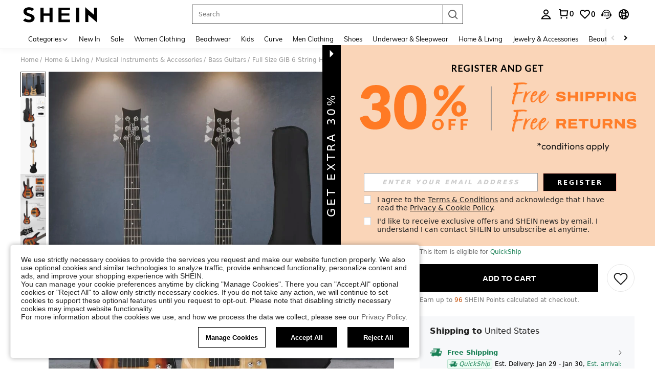

--- FILE ---
content_type: text/plain;charset=UTF-8
request_url: https://us-fp.apitd.net/web/v2?partner=shein_us
body_size: 581
content:
{"code":"000","result":"AQguBfGFgUWBjBRunngPaGZVxPc16anJyWBRMIEQPXH1iVrAXw9ySL1Iy8fXlDF2MqlOmatEOWOyyywiMCI5UqB1SN2DSpdZJNF7LsPyusPkqgnmm8k4W19xE2+kkUIP1bbaiJZ0olk2E6NHOGP/CxclbR0e2LI1bs2ybZinkSq9HrbzOm8TEyyvz0UxBQN9ry8olveuuCDUnfo1cMl1DnhJ10DRs6SxkKE3YfmpyMVNUW6P/stLATc8pxcNgIOjZ9QfGyGh9GyphJjdDWExIrZX2IImIiFRVur0li8fD7g08/JIrf4oFtmKjFtTgsHvBqy/nH1LcYfRWff/4NBgpKbjJe/QqtKJXzUmdd4iWBFsDZQwsYbsXKxgRxui6+1B+kxT6qIwX2xibu+6gnzskyvleVJNon1rgmiu3esU4weOM7kbBySxSSGvarO5GMDk0E4knWeO2X1d491GSkOjk5LXAVBpgW6V/PHFveNPPf/wcxCV1MG+OoQRSGBufKtzVPKrhi4aQUOIKM1Q7trunQ==","requestId":"agviwj006wmwjzp8snujsj2pv4nzxeie7c44pzxxp03wuk5l"}

--- FILE ---
content_type: text/javascript; charset=utf-8
request_url: https://us.shein.com/devices/v3/profile/web?callback=smCB_1769225766031&organization=FPNyuLhAtVnAeldjikus&smdata=W7N7Uu94bq%2BVmrg%2BpkkKvFZgZI6vVFKHgVNZ3a5hrx%2BGJ7iHDWGN5DmkTd0bAlDI2jJVENwdcVsl1BX9SxJ3ykqOM7U58GOW2FtYxPs6SkM1tILmq%2FEbuvDQeSEcqqvwtMhYnWsWYdMPIAJgiui1SwLWG4Pf7%2FH%2BculbN6U8R90ilLvIxnoDasMj6A8jtfqCRFwnDTQ9O9slsjC17D62VAMGtCauieKjg8tTDrkiiXbnB%2BYmRaCz73D0eKeaGD11Pgs2dth9LEKEBccnHaHE2rNowUYdTRcnjqkMW55ip%2Bv9gQDj6y4WN5950%2FvsPUg3sC9fpKbJ%2F7MYqfEwBaZjTy%2FiEZgqqOwQXLYwC8lFwb3d8gQ2SRfaUVaEjasxNBMoMkxFARPWSjtMy8rkflBKBOGEHeEY%2F1S8zxMoteb%2B0L06wdW4j%2BI4z9bqtdiTotrNuJnxvy3yYaZnF5En0eENxk%2BzyTCNp9D5VZMEQzWcZrEBY5lV3Z3zGfiLtuSB8BCbyLoOTZ%2FLJjlFT13HbqaLOhANv3CKCSQtA6DdVBaPIjeuF5jlijrQ47BKBmiOmce9hvkL2zUwLe4Lov0BeNfDvFDt%2B83YctAEUTXdD7SPUzNBhz58TsGawF7vRFQkuBtMm7ZDkAyeLys32fjLof9m%2FsK65AWVmRUc%2Fe25ZGSBsYpfMTQHAOg2r%2B7Yx7ikm9jj%2FnK%2BRpcORGkEXU%2BZ%2B0IuNgBnokWu1eTdE%2BYNhaYePJYkz8mSWmJ06j5MJzIMyA60HlM3rpkrJR1D%2Bn%2BRiopkhHoronPrRfZTiI6ACn3zf3QhGHQtkPrW0qkAuLp7nIyWxayKWm6Fri6yJeunKsJ0jakcdMoHs%2F8YGG7Uo8zVI69o4z6q0a6VPGXeUjtLRxfDCmou9h4YvEQ%2BVaLdMnPMVU7r0%2Bxacu97xXwLJWQesWlehnuUU4OrBcN2aPkYrew6fDD6mMiLsf4wILH5oU4IXHgJ78ksF6utD9d8Jc2479JhLyEJF2q79X%2B4rNtZpyxlSWKW4xiNXH57%2FBBettKnq3x4oYPtbiPm5uBzMcNu2A5vBCWt%2FMF2oVnwyo1gxdxuXY8mhRR66LM1Od1TSvfQZqhiZESYf94S1nR%2BX9NpmGw%2BeqH9nd8xMJil34vhK4LtyzOz0wIvOaeS1ZirycK%2Bm%2BhD58jwpWfc%2F7PwXsRfZ1toOti%2FIfgD%2BtzUHRGQmFOyERsURJ9de2vkIvxRZPngVDpooMBAEmOuckQeuElc9ci2JL2NDyoWwUHvhLP5VA%2FUuHmMEXGfofn8KW8cnFWhYctD8TMsA0kkXGnXFWKbynzeMFgIDlJhLqrNAiGJ93ozHgCpis9qhD1rY8YTAUvFigCOtScT2zUIaUI0FFjzOTMNtHdY8F2rTSYtFJC3SUVt01487577677129&os=web&version=2.0.0
body_size: -666
content:
window['smCB_1769225766031'] && smCB_1769225766031({"code":1100,"detail":{"len":"12","sign":"kqnHTg5SnnBnnV8ta/7z7A==","timestamp":"1487582755342"},"requestId":"907ba615173bab9ba2bda319d4b2f2ff"})

--- FILE ---
content_type: application/javascript
request_url: https://sc.ltwebstatic.com/she_dist/assets/event-center-228.606c198281eeb1c5.js
body_size: 433
content:
"use strict";(self.webpackChunkSHEIN_W=self.webpackChunkSHEIN_W||[]).push([[70176,88222],{725682:(e,t,o)=>{function s(e){let t=[];return e.forEach((e=>{const{item:o}=e;o.forEach((e=>{const o=e.reduce(((e,t)=>e+((null==t?void 0:t.goods.length)||0)),0);let s=[];s.push(e[0].theme_id),s.push(e[0].theme_name),s.push(o),s.push(e[0].series_img?1:0),t.push(s.join("`"))}))})),t.join(",")}o.r(t),o.d(t,{default:()=>a});const a={"1-8-1-1":{sendType:["event","user"],sa:{name:"click_other_options_goods",param:{goods_id:""}},handler({sa:e,report:t},{extraData:o={}}={}){e.param.goods_id=o.goodsId,t({sa:e})}},"1-8-1-2":{sendType:["event","user"],sa:{name:"expose_other_options"},handler({sa:e,report:t}){t({sa:e})}},"1-8-1-4":{sendType:["event","user"],sa:{name:"expose_other_options_block"},handler({sa:e,report:t},{bindData:o=[]}){e.param={scene_list:s(o)},t({sa:e})}},"1-8-1-5":{sendType:["event","user"],sa:{name:"click_other_options_block"},handler({sa:e,report:t},{extraData:o={}}={}){e.param=o,t({sa:e})}},"1-8-1-6":{sendType:["event","user"],sa:{name:"expose_module_goods_list"},handler({sa:e,report:t},{bindData:o=[]}={}){if(!o.length)return;const{theme_id:s,tab_list:a,style:i,scene_id:n,location:r,activity_from:l,abtest:d}=o[0]||{},_=o.map(((e,t)=>{var o,s;const{item:a={}}=e,i=a.goods_id||"",n=a.goods_sn||"",r=a.productRelationID||"",l=(null===(o=a.salePrice)||void 0===o?void 0:o.amount)||"",d=(null===(s=a.retailPrice)||void 0===s?void 0:s.amount)||"",_=a.mall_code;return`${i}\`${n}\`${r}\`${t+1}\`1\`\`\`\`pri_${l}|pri_${d}\`soldout_${1==a.is_on_sale&&a.stock>0?1:0}\`\`mall_${_}`}));e.param={goods_list:_.join(","),theme_id:s,tab_list:a,style:i,scene_id:n,activity_from:l,location:r,abtest:d},t({sa:e})}},"1-8-1-7":{sendType:["event","user"],sa:{name:"click_module_goods_list"},handler({sa:e,report:t},{bindData:o={}}={}){var s,a;const{theme_id:i,item:n={},tab_list:r,style:l,scene_id:d,location:_,activity_from:c,abtest:p,index:m}=o,u=n.goods_id||"",h=n.goods_sn||"",v=n.productRelationID||"",g=(null===(s=n.salePrice)||void 0===s?void 0:s.amount)||"",$=(null===(a=n.retailPrice)||void 0===a?void 0:a.amount)||"",b=n.mall_code,y=`${u}\`${h}\`${v}\`${m+1}\`1\`\`\`\`pri_${g}|pri_${$}\`soldout_${1==n.is_on_sale&&n.stock>0?1:0}\`\`mall_${b}`;e.param={goods_list:y,theme_id:i,tab_list:r,style:l,scene_id:d,activity_from:c,location:_,abtest:p},t({sa:e})}}}}}]);
//# sourceMappingURL=event-center-228.606c198281eeb1c5.js.map

--- FILE ---
content_type: text/javascript
request_url: https://metrics.fitanalytics.com/metrics/widget?garmentId=&event=load&value=false&iid=m5iq1yx8j7&platform=desktop&widget_version=&shop_country=US&shop_language=en&experiments=&hostname=us.shein.com&firedAt=1769225776&shortSid=&ps=0&ssrc=&_=1769225775689&callback=Zepto1769225772606
body_size: -156
content:
/**/ typeof Zepto1769225772606 === 'function' && Zepto1769225772606({"received":true});